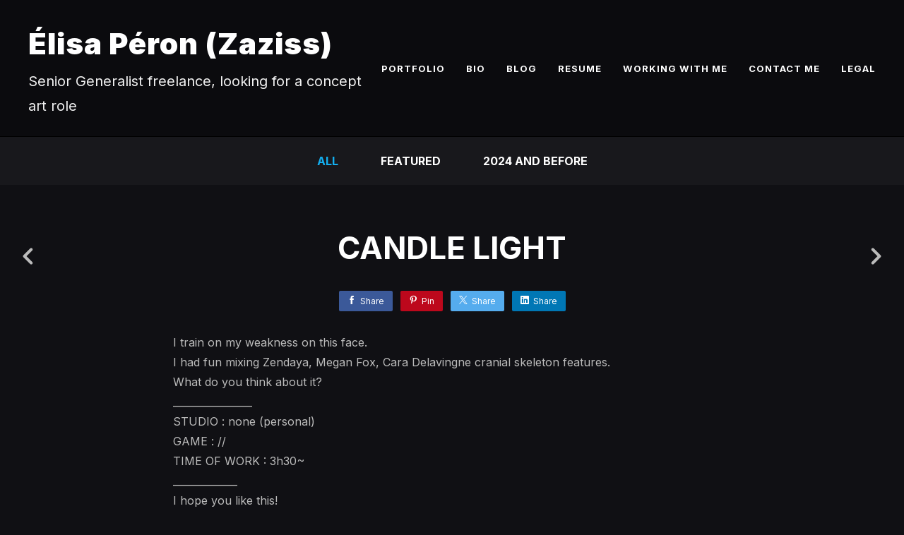

--- FILE ---
content_type: text/html; charset=utf-8
request_url: https://zaziss.com/projects/vJyBD3
body_size: 3560
content:
<!DOCTYPE html><html lang="en"><head><meta charset="utf-8" /><meta content="IE=edge" http-equiv="X-UA-Compatible" /><meta content="width=device-width, initial-scale=1.0" name="viewport" /><link href="https://fonts.googleapis.com/css?family=Inter:400,400i,700,900|Inter:400,700,900|PT+Mono" rel="stylesheet" /><link rel="stylesheet" media="screen" href="/assets/website-26325af48fcf4085dc968ace4e7c8c3ac5dfac87066c2008a18f3777550573ed.css" /><link rel="stylesheet" media="screen" href="/assets/website/basic-90847845f7b4faaa9614c1d3f04d276f086c656cf87697a89f5d52cda153645c.css" /><link rel="stylesheet" media="screen" href="/asset/css/custom-user-424172-1769259854-theme-basic-0feb40d314fc3d0cfb312a8e399f3c9c.css" /><style></style><link rel="shortcut icon" type="image/x-icon" href="https://cdna.artstation.com/p/users/portfolio_favicons/000/424/172/default/logo180golden.png?1650641546" /><title>Zaziss - CANDLE LIGHT</title>
<meta name="description" content="I train on my weakness on this face. I had fun mixing Zendaya, Megan Fox, Cara Delavingne cranial skeleton features. What do you think about it? ________________ STUDIO : none (personal) GAME : // TIME OF WORK : 3h30~ _____________ I hope you like this!" />
<meta name="keywords" content="game art, zbrush, character design, visual developement, creature design" />
<meta name="twitter:title" content="Zaziss - CANDLE LIGHT" />
<meta name="twitter:card" content="summary_large_image" />
<meta name="twitter:description" content="I train on my weakness on this face.
I had fun mixing Zendaya, Megan Fox, Cara Delavingne cranial skeleton features.
What do you think about it?
________________
STUDIO : none (personal)
GAME : //
TIME OF WORK : 3h30~
_____________
I hope you like this!
All rights reserved.
You can&#39;t use this artwork anywhere
You can share the URL artstation link" />
<meta name="twitter:image" content="https://cdnb.artstation.com/p/assets/images/images/047/945/301/large/elisa-peron-aka-zaziss-canle-light-practice-web.jpg?1648819024" />
<meta property="og:url" content="https://zaziss.com/projects/vJyBD3" />
<meta property="og:title" content="Zaziss - CANDLE LIGHT" />
<meta property="og:image" content="https://cdnb.artstation.com/p/assets/images/images/047/945/301/large/elisa-peron-aka-zaziss-canle-light-practice-web.jpg?1648819024" />
<meta property="og:description" content="I train on my weakness on this face.
I had fun mixing Zendaya, Megan Fox, Cara Delavingne cranial skeleton features.
What do you think about it?
________________
STUDIO : none (personal)
GAME : //
TIME OF WORK : 3h30~
_____________
I hope you like this!
All rights reserved.
You can&#39;t use this artwork anywhere
You can share the URL artstation link" />
<meta property="og:image:width" content="1920" />
<meta property="og:type" content="website" />
<meta name="image" content="https://cdnb.artstation.com/p/assets/images/images/047/945/301/large/elisa-peron-aka-zaziss-canle-light-practice-web.jpg?1648819024" />
<meta name="og_twitter_card" content="summary_large_image" />
<meta name="robots" content="index, NoAI" /><link rel="alternate" type="application/rss+xml" title="Élisa Péron (Zaziss) on ArtStation" href="https://zaziss.artstation.com/rss" /><!-- Common head js --><script src="/assets/layout/common_head_js.bundle.87cd8cc13f51041e4c5c.js"></script><script>window._epicEnableCookieGuard = false</script><script src="https://tracking.epicgames.com/tracking.js" async defer="defer"></script><script>environment = "production";
window.websocket_host = "https://ws.artstation.com";</script><script>window.api                         = {};
window.api.notifications           = {};
window.api.messaging               = {};
window.api.websockets              = {};
window.api.notifications.enabled   = true;
window.api.messaging.enabled       = true;
window.api.websockets.enabled      = true;
window.api.google_auth_client_id   = "439315463592-150g9t6k7vft6cd71k6s6jqelg9hgr4e.apps.googleusercontent.com";
window.api.facebook_app_id         = "249255215230397";
window.talon_settings              = {};
window.talon_settings.enabled      = true;
window.talon_settings.flow_id      = 'artstation_prod';</script><script>window.user_id = null;
window.user_show_adult = false;</script><script>window.upload_config = {
  maxImageSize: 10485760,
  maxMarmosetFileSize: 15728640,
  maxPdfFileSize: 20971520,
  maxPanoFileSize: 10485760,
  maxVideoClipFileSize: 26214400
};</script><script>window.angular_debug_enabled = false;
window.locale = "en";
I18n = {}
I18n.defaultLocale = "en";
I18n.locale = "en";
window.artstation_config = {
  preloaded_feed_comments_count: 5,
  preloaded_challenge_announcement_replies_count: 5
};</script><script>window.pro_member = true;</script></head><body class="theme-basic project"><div id="top"></div><div class="site-wrapper"><header class="site-header"><div class="container-lg"><div class="row row-middle"><div class="site-header-col-left"><div class="site-title title-font"><a href="/">Élisa Péron (Zaziss)</a><div class="site-subtitle visible-desktop">Senior Generalist freelance, looking for a concept art role</div></div></div><div class="site-header-col-right text-right"><div class="hidden-desktop site-header-menu-btn" data-responsive-nav-toggle-btn=""><div class="menu-icon"><span class="menu-icon-line"></span><span class="menu-icon-line"></span><span class="menu-icon-line"></span></div></div><div class="visible-desktop"><div class="header-nav"><div class="header-nav-item"><a target="_self" href="/">PORTFOLIO</a></div><div class="header-nav-item"><a target="_self" href="/pages/bio">BIO</a></div><div class="header-nav-item"><a target="_self" href="/blog">BLOG</a></div><div class="header-nav-item"><a target="_self" href="/resume">RESUME</a></div><div class="header-nav-item"><a target="_self" href="/pages/working-with-me">WORKING WITH ME</a></div><div class="header-nav-item"><a target="_self" href="/contact">CONTACT ME</a></div><div class="header-nav-item"><a target="_self" href="/pages/legal">LEGAL</a></div></div></div></div></div><div class="responsive-nav-container hidden-desktop"><ul class="nav header-nav"><li class="header-nav-item"><a target="_self" href="/">PORTFOLIO</a></li><li class="header-nav-item"><a target="_self" href="/pages/bio">BIO</a></li><li class="header-nav-item"><a target="_self" href="/blog">BLOG</a></li><li class="header-nav-item"><a target="_self" href="/resume">RESUME</a></li><li class="header-nav-item"><a target="_self" href="/pages/working-with-me">WORKING WITH ME</a></li><li class="header-nav-item"><a target="_self" href="/contact">CONTACT ME</a></li><li class="header-nav-item"><a target="_self" href="/pages/legal">LEGAL</a></li></ul></div></div></header><div class="nav-album"><ul class="nav-inline"><li class="active"><a href="/projects">All</a></li><li><a href="/albums/12497392">FEATURED</a></li><li><a href="/albums/13943320">2024 and before</a></li></ul></div><input type="hidden" name="previous_project" id="previous_project" value="/projects/elz1wJ" /><input type="hidden" name="next_project" id="next_project" value="/projects/XA0O3" /><a class="project-page-prev" href="/projects/elz1wJ"><span class="far fa-angle-left"></span></a><a class="project-page-next" href="/projects/XA0O3"><span class="far fa-angle-right"></span></a><div class="project-page"><div class="project-section"><div class="container-sm"><h1 class="text-center">CANDLE LIGHT</h1><div class="s-icons"><div class="s-icons-inner"><button class="s-icon s-fb" data-href="" data-sharer="facebookLegacy" type="button"><span class="ik ik-sh-facebook"></span><span class="s-text">Share</span></button><button class="s-icon s-pin" data-href="" data-media="" data-sharer="pinterest" data-title="" type="button"><span class="ik ik-sh-pinterest"></span><span class="s-text">Pin</span></button><button class="s-icon s-tweet" data-href="" data-sharer="twitter" data-title="" type="button"><span class="ik ik-sh-twitter"></span><span class="s-text">Share</span></button><button class="s-icon s-linked" data-href="" data-sharer="linkedin" data-title="" type="button"><span class="ik ik-sh-linkedin"></span><span class="s-text">Share</span></button></div></div><div class="project-description"><p>I train on my weakness on this face.
<br />I had fun mixing Zendaya, Megan Fox, Cara Delavingne cranial skeleton features.
<br />What do you think about it?
<br />________________
<br />STUDIO : none (personal)
<br />GAME : //
<br />TIME OF WORK : 3h30~
<br />_____________
<br />I hope you like this!
<br />All rights reserved.
<br />You can't use this artwork anywhere
<br />You can share the URL artstation link</p></div></div></div><div class="project-section"><div class="block-image text-center"><a class="colorbox-gal" data-colorbox="true" href="https://cdnb.artstation.com/p/assets/images/images/047/945/301/large/elisa-peron-aka-zaziss-canle-light-practice-web.jpg?1648819024"><picture><source media="(min-width: 1200px)" srcset="https://cdnb.artstation.com/p/assets/images/images/047/945/301/large/elisa-peron-aka-zaziss-canle-light-practice-web.jpg?1648819024" /><source media="(min-width: 768px)" srcset="https://cdnb.artstation.com/p/assets/images/images/047/945/301/medium/elisa-peron-aka-zaziss-canle-light-practice-web.jpg?1648819024" /><source media="(min-width: 0)" srcset="" /><img class="project-assets-image img-responsive constrained" alt="" src="https://cdnb.artstation.com/p/assets/images/images/047/945/301/medium/elisa-peron-aka-zaziss-canle-light-practice-web.jpg?1648819024" /></picture></a></div></div><div class="project-section"><div class="block-image text-center"><a class="colorbox-gal" data-colorbox="true" href="https://cdna.artstation.com/p/assets/images/images/047/945/372/large/elisa-peron-aka-zaziss-canle-light-practice-sketch-copie.jpg?1648818947"><picture><source media="(min-width: 1920px)" srcset="https://cdna.artstation.com/p/assets/images/images/047/945/372/4k/elisa-peron-aka-zaziss-canle-light-practice-sketch-copie.jpg?1648818947" /><source media="(min-width: 1200px)" srcset="" /><source media="(min-width: 768px)" srcset="" /><source media="(min-width: 0)" srcset="" /><img class="project-assets-image img-responsive constrained" alt="Sketch" src="https://cdna.artstation.com/p/assets/images/images/047/945/372/4k/elisa-peron-aka-zaziss-canle-light-practice-sketch-copie.jpg?1648818947" /></picture></a><div class="container-sm project-asset-caption"><div class="asset-caption"><p>Sketch</p></div></div></div></div><div class="project-section"><div class="block-image text-center"><a class="colorbox-gal" data-colorbox="true" href="https://cdnb.artstation.com/p/assets/images/images/047/945/317/large/elisa-peron-aka-zaziss-canle-light-practice-websketch.jpg?1648818827"><picture><source media="(min-width: 1200px)" srcset="https://cdnb.artstation.com/p/assets/images/images/047/945/317/large/elisa-peron-aka-zaziss-canle-light-practice-websketch.jpg?1648818827" /><source media="(min-width: 768px)" srcset="https://cdnb.artstation.com/p/assets/images/images/047/945/317/medium/elisa-peron-aka-zaziss-canle-light-practice-websketch.jpg?1648818827" /><source media="(min-width: 0)" srcset="" /><img class="project-assets-image img-responsive constrained" alt="Grayscale" src="https://cdnb.artstation.com/p/assets/images/images/047/945/317/medium/elisa-peron-aka-zaziss-canle-light-practice-websketch.jpg?1648818827" /></picture></a><div class="container-sm project-asset-caption"><div class="asset-caption"><p>Grayscale</p></div></div></div></div><div class="project-section"><div class="block-image text-center"><a class="colorbox-gal" data-colorbox="true" href="https://cdnb.artstation.com/p/assets/images/images/047/945/311/large/elisa-peron-aka-zaziss-canle-light-practice-webref.jpg?1648818814"><picture><source media="(min-width: 1200px)" srcset="https://cdnb.artstation.com/p/assets/images/images/047/945/311/large/elisa-peron-aka-zaziss-canle-light-practice-webref.jpg?1648818814" /><source media="(min-width: 768px)" srcset="https://cdnb.artstation.com/p/assets/images/images/047/945/311/medium/elisa-peron-aka-zaziss-canle-light-practice-webref.jpg?1648818814" /><source media="(min-width: 0)" srcset="" /><img class="project-assets-image img-responsive constrained" alt="Reference" src="https://cdnb.artstation.com/p/assets/images/images/047/945/311/medium/elisa-peron-aka-zaziss-canle-light-practice-webref.jpg?1648818814" /></picture></a><div class="container-sm project-asset-caption"><div class="asset-caption"><p>Reference</p></div></div></div></div><div class="report-section"><div class="dropdown"><a class="dropdown-toggle" role="button"><i class="far fa-flag fa-pad-right"></i><span>Report</span></a><ul class="dropdown-menu"><li class="dropdown-menu-item"><a href="https://safety.epicgames.com/en-US/policies/reporting-misconduct/submit-report?product_id=artstation_content_report&amp;content_id=12469972&amp;content_type=project" target="_blank"><i class="material-icons-round far icon-pad-right">description</i><span>Content</span></a></li><li class="dropdown-menu-item"><a href="https://safety.epicgames.com/en-US/policies/reporting-misconduct/submit-report?product_id=artstation_content_report&amp;content_id=424172&amp;content_type=user_website" target="_blank"><i class="material-icons-round far icon-pad-right">person</i><span>User</span></a></li></ul></div></div></div></div><footer class="site-footer"><a class="btt scrolltoel" href="#top"></a><div class="container-lg"><div class="row row-middle"><div class="col-12 col-tablet-4"><div class="footer-container"><div class="fo-social ik-style-solid ik-frame-circle ik-color-colors"><div class="fo-social-item"><a class="fo-social-link ik ik-artstation ik-s-artstation" href="https://www.artstation.com/zaziss"></a></div><div class="fo-social-item"><a class="fo-social-link ik ik-linkedin ik-s-linkedin" target="_blank" href="https://www.linkedin.com/in/elisa-peron-zaziss"></a></div></div></div></div><div class="col-12 col-tablet-4 text-center"><div class="footer-container"><a class="contacts" href="/contact"><span class="icon icon-lg icon-mail-send icon-pad-right"></span><span>Contact</span></a></div></div><div class="col-12 col-tablet-4 text-tablet-right"><div class="footer-container"><div class="copy">&copy; All rights reserved</div></div></div></div></div></footer><script src="/assets/website-e5996ef0f429971584907debb6b413ebaf705162603c946acbdd2496ef376f8a.js"></script><script src="/asset/js/slides.js"></script><script src="/asset/js/fldGrd.min.js"></script><script src="/asset/js/app.js?v=user-424172-1769259854-theme-basic-0feb40d314fc3d0cfb312a8e399f3c9c"></script><script src="//unpkg.com/css-vars-ponyfill@1"></script><script>cssVars({
  onlyLegacy: true
});</script><script async="" src="https://www.googletagmanager.com/gtag/js?id=G-V3GPC86YX3"></script><script>window.dataLayer = window.dataLayer || [];
function gtag(){dataLayer.push(arguments);}
gtag('js', new Date());

gtag('config', 'G-V3GPC86YX3', { 'cookie_domain': '.zaziss.com' });</script><script async="" defer="" src="//assets.pinterest.com/js/pinit.js" type="text/javascript"></script></body></html>